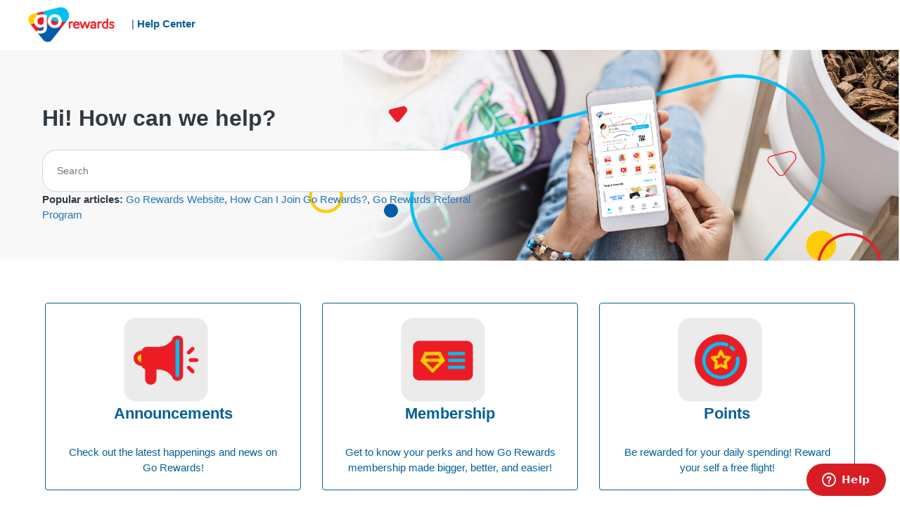

--- FILE ---
content_type: text/html; charset=utf-8
request_url: https://helpcenter.gorewards.com.ph/hc/en-us
body_size: 3736
content:
<!DOCTYPE html>
<html dir="ltr" lang="en-US">
<head>
  <meta charset="utf-8" />
  <!-- v26815 -->


  <title>Go Rewards Help Center</title>

  

  <link rel="canonical" href="https://helpcenter.gorewards.com.ph/hc/en-us">
<link rel="alternate" hreflang="en-us" href="https://helpcenter.gorewards.com.ph/hc/en-us">
<link rel="alternate" hreflang="x-default" href="https://helpcenter.gorewards.com.ph/hc/en-us">

  <link rel="stylesheet" href="//static.zdassets.com/hc/assets/application-f34d73e002337ab267a13449ad9d7955.css" media="all" id="stylesheet" />
  <link rel="stylesheet" type="text/css" href="/hc/theming_assets/617809/900000321463/style.css?digest=47600167491097">

  <link rel="icon" type="image/x-icon" href="/hc/theming_assets/01HZM63T4JPN4E17KXWTP51BXK">

    

  <meta content="width=device-width, initial-scale=1.0" name="viewport" />

  
</head>
<body class="">
  
  
  

  

<header class="header">
  <div class="logo">
    <a title="Home" href="/hc/en-us">
      <img src="/hc/theming_assets/01HZM63T0646TTQT3DNQNE10PJ" alt="Go Rewards Help Center Help Center home page" />
      
    <span aria-hidden="true"> | <b>Help Center</b></span>
      
    </a>
  </div>
  <div class="nav-wrapper">
    <button class="menu-button" aria-controls="user-nav" aria-expanded="false" aria-label="Toggle navigation menu">
      <svg xmlns="http://www.w3.org/2000/svg" width="16" height="16" focusable="false" viewBox="0 0 16 16" class="icon-menu">
        <path fill="none" stroke="currentColor" stroke-linecap="round" d="M1.5 3.5h13m-13 4h13m-13 4h13"/>
      </svg>
    </button>
    </header>
    
  
  

  <main role="main">
    <h1 class="visibility-hidden">Go Rewards Help Center</h1>

<section id="main-content" class="section hero">
  <div class="hero-inner"><h1>Hi! How can we help?</h1>
    <h2 class="visibility-hidden">Search</h2>
    <form role="search" class="search search-full" data-search="" data-instant="true" autocomplete="off" action="/hc/en-us/search" accept-charset="UTF-8" method="get"><input type="hidden" name="utf8" value="&#x2713;" autocomplete="off" /><input type="search" name="query" id="query" placeholder="Search" autocomplete="off" aria-label="Search" /></form>
    <strong>Popular articles:&nbsp;</strong><a href="https://www.gorewards.com.ph/">Go Rewards Website</a>,  <a href="https://gorewards2.zendesk.com/hc/en-us/articles/4408159609881-How-Can-I-Join-Go-Rewards-">How Can I Join Go Rewards?</a>, <a href="https://gorewards2.zendesk.com/hc/en-us/articles/4408351318809-Go-Rewards-Referral-Program">Go Rewards Referral Program</a>
  </div>
</section>

<div class="container">
  <section class="section knowledge-base">
    <h2 class="visibility-hidden">Categories</h2>
    <section class="categories blocks">
      <ul class="blocks-list">
        
          
            <li class="blocks-item">
              <a href='/hc/en-us/categories/4415431241369-Announcements' class="blocks-item-link">
                
<!-- Start Images for Category Page -->
<img class="category-page-images" src="/hc/theming_assets/01HZM63J7B4J5308B7YNRA0GDY" />





<!-- End Images for Category Page -->
                
                <span class="blocks-item-title"><h2>Announcements</h2></span>
                <span class="blocks-item-description">Check out the latest happenings and news on Go Rewards!</span>
              </a>
            </li>
          
        
          
            <li class="blocks-item">
              <a href='/hc/en-us/categories/4409918606873-Membership' class="blocks-item-link">
                
<!-- Start Images for Category Page -->

<img class="category-page-images" src="/hc/theming_assets/01HZM63JC8DGW3PY7A5HTNEJXX" />




<!-- End Images for Category Page -->
                
                <span class="blocks-item-title"><h2>Membership</h2></span>
                <span class="blocks-item-description">Get to know your perks and how Go Rewards membership made bigger, better, and easier!</span>
              </a>
            </li>
          
        
          
            <li class="blocks-item">
              <a href='/hc/en-us/categories/4409924002713-Points' class="blocks-item-link">
                
<!-- Start Images for Category Page -->


<img class="category-page-images" src="/hc/theming_assets/01HZM63DHFDMQGC2ARFR67WEX7" />



<!-- End Images for Category Page -->
                
                <span class="blocks-item-title"><h2>Points</h2></span>
                <span class="blocks-item-description">Be rewarded for your daily spending!
Reward your self a free flight!</span>
              </a>
            </li>
          
        
          
            <li class="blocks-item">
              <a href='/hc/en-us/categories/4409926419353-Troubleshooting' class="blocks-item-link">
                
<!-- Start Images for Category Page -->



<img class="category-page-images" src="/hc/theming_assets/01HZM63GSEFWZJZ5P5P8H9QBH3" />


<!-- End Images for Category Page -->
                
                <span class="blocks-item-title"><h2>Troubleshooting</h2></span>
                <span class="blocks-item-description">Encountered an error? No problem! We have helpful articles ready for you!</span>
              </a>
            </li>
          
        
          
            <li class="blocks-item">
              <a href='/hc/en-us/categories/4409850481305-Website-and-App' class="blocks-item-link">
                
<!-- Start Images for Category Page -->




<img class="category-page-images" src="/hc/theming_assets/01HZM63CX46KWQT8SPSNWYTXXX" />

<!-- End Images for Category Page -->
                
                <span class="blocks-item-title"><h2>Website and App</h2></span>
                <span class="blocks-item-description">Want to know what&#39;s new on our website and app? Click me!</span>
              </a>
            </li>
          
        
          
            <li class="blocks-item">
              <a href='/hc/en-us/categories/4409894758809-Others' class="blocks-item-link">
                
<!-- Start Images for Category Page -->





<img class="category-page-images" src="/hc/theming_assets/01HZM63CQRGVB7TX9R2QMXWFMY" />
<!-- End Images for Category Page -->
                
                <span class="blocks-item-title"><h2>Others</h2></span>
                <span class="blocks-item-description">Cannot find what you are looking for?
Try to check here!</span>
              </a>
            </li>
          
        
      </ul>
      
    </section>
    
<a class="skip-navigation" tabindex="1" href="#main-content">Skip to main content</a>
<div align="center">
 <marquee behavior="scroll" bgcolor="#045f98" direction="right" height:="" loop="100" scrollamount="10" scrolldelay=".1" width="100%">
 <span style="font-size: 20px;color:#FFFFFF">
   <b> </b></span></marquee>
</div>
    

  </main>

  <footer class="footer">
  <div class="footer-inner">
    <a title="Home" href="/hc/en-us"><img src="/hc/theming_assets/01HZM63T0646TTQT3DNQNE10PJ" width="100" height="50"></a>
 
    
<div class="title" style="color:#d81c24"><h3>Go Rewards</h3>
      <p><ul><a href="https://www.gorewards.com.ph/terms-and-conditions">Terms and Conditions</a></ul>
      <ul><a href="https://www.gorewards.com.ph/privacy-and-cookie-policy">Privacy Policy</a></ul>
    </div>
    
    <div class="title" style="color:#045f98"><h3>Follow Us</h3>
      <p><ul>
      <!-- Add icon library -->
<link rel="stylesheet" href="https://cdnjs.cloudflare.com/ajax/libs/font-awesome/4.7.0/css/font-awesome.min.css">

<!-- Add font awesome icons -->
<a href="https://www.facebook.com/GoRewardsPH/" class="fa fa-facebook"></a>
<a href="https://twitter.com/GoRewards_PH" class="fa fa-twitter"></a>
<a href="https://www.instagram.com/gorewards_ph/" class="fa fa-instagram"></a></ul>
    </div>
    
    <div class="title" style="color:#1caadc"><h3></h3>
    
    <div class="footer-language-selector">
      
    </div>
  </div>
    </div>
</footer>



  <!-- / -->

  
  <script src="//static.zdassets.com/hc/assets/en-us.f90506476acd6ed8bfc8.js"></script>
  

  <script type="text/javascript">
  /*

    Greetings sourcecode lurker!

    This is for internal Zendesk and legacy usage,
    we don't support or guarantee any of these values
    so please don't build stuff on top of them.

  */

  HelpCenter = {};
  HelpCenter.account = {"subdomain":"getgo","environment":"production","name":"Go Rewards"};
  HelpCenter.user = {"identifier":"da39a3ee5e6b4b0d3255bfef95601890afd80709","email":null,"name":"","role":"anonymous","avatar_url":"https://assets.zendesk.com/hc/assets/default_avatar.png","is_admin":false,"organizations":[],"groups":[]};
  HelpCenter.internal = {"asset_url":"//static.zdassets.com/hc/assets/","web_widget_asset_composer_url":"https://static.zdassets.com/ekr/snippet.js","current_session":{"locale":"en-us","csrf_token":null,"shared_csrf_token":null},"usage_tracking":{"event":"front_page_viewed","data":"[base64]--c9cf4609dfca06a1e5434e33d55b2b78200ed7ad","url":"https://helpcenter.gorewards.com.ph/hc/activity"},"current_record_id":null,"current_record_url":null,"current_record_title":null,"current_text_direction":"ltr","current_brand_id":900000321463,"current_brand_name":"Go Rewards","current_brand_url":"https://gorewards.zendesk.com","current_brand_active":true,"current_path":null,"show_autocomplete_breadcrumbs":true,"user_info_changing_enabled":false,"has_user_profiles_enabled":false,"has_end_user_attachments":true,"user_aliases_enabled":false,"has_anonymous_kb_voting":true,"has_multi_language_help_center":true,"show_at_mentions":false,"embeddables_config":{"embeddables_web_widget":true,"embeddables_help_center_auth_enabled":false,"embeddables_connect_ipms":false},"answer_bot_subdomain":"static","gather_plan_state":"subscribed","has_article_verification":true,"has_gather":true,"has_ckeditor":false,"has_community_enabled":false,"has_community_badges":true,"has_community_post_content_tagging":false,"has_gather_content_tags":true,"has_guide_content_tags":true,"has_user_segments":true,"has_answer_bot_web_form_enabled":true,"has_garden_modals":false,"theming_cookie_key":"hc-da39a3ee5e6b4b0d3255bfef95601890afd80709-2-preview","is_preview":false,"has_search_settings_in_plan":true,"theming_api_version":2,"theming_settings":{"brand_color":"rgba(4, 95, 152, 1)","brand_text_color":"#FFFFFF","text_color":"#2F3941","link_color":"#1F73B7","visited_link_color":"#4B61C3","background_color":"#FFFFFF","heading_font":"-apple-system, BlinkMacSystemFont, 'Segoe UI', Helvetica, Arial, sans-serif","text_font":"-apple-system, BlinkMacSystemFont, 'Segoe UI', Helvetica, Arial, sans-serif","logo":"/hc/theming_assets/01HZM63T0646TTQT3DNQNE10PJ","show_brand_name":true,"favicon":"/hc/theming_assets/01HZM63T4JPN4E17KXWTP51BXK","homepage_background_image":"/hc/theming_assets/01HZM63TAP24GG5XR6TPBGEREM","community_background_image":"/hc/theming_assets/01HZM63TH90GES5FPC5C0PEDQ9","community_image":"/hc/theming_assets/01HZM63TP37V29WGFN5SRE3JVS","instant_search":true,"scoped_kb_search":false,"scoped_community_search":false,"show_recent_activity":true,"show_articles_in_section":true,"show_article_author":false,"show_article_comments":true,"show_follow_article":false,"show_recently_viewed_articles":true,"show_related_articles":true,"show_article_sharing":true,"show_follow_section":false,"show_follow_post":false,"show_post_sharing":false,"show_follow_topic":false},"has_pci_credit_card_custom_field":true,"help_center_restricted":false,"is_assuming_someone_else":false,"flash_messages":[],"user_photo_editing_enabled":true,"user_preferred_locale":"en-us","base_locale":"en-us","login_url":"https://getgo.zendesk.com/access?brand_id=900000321463\u0026return_to=https%3A%2F%2Fhelpcenter.gorewards.com.ph%2Fhc%2Fen-us","has_alternate_templates":true,"has_custom_statuses_enabled":true,"has_hc_generative_answers_setting_enabled":true,"has_generative_search_with_zgpt_enabled":false,"has_suggested_initial_questions_enabled":false,"has_guide_service_catalog":true,"has_service_catalog_search_poc":false,"has_service_catalog_itam":false,"has_csat_reverse_2_scale_in_mobile":false,"has_knowledge_navigation":false,"has_unified_navigation":false,"has_csat_bet365_branding":false,"version":"v26815","dev_mode":false};
</script>

  
  
  <script src="//static.zdassets.com/hc/assets/hc_enduser-c304a59cc4910c22eff1a91d3767ba6e.js"></script>
  <script type="text/javascript" src="/hc/theming_assets/617809/900000321463/script.js?digest=47600167491097"></script>
  
</body>
</html>